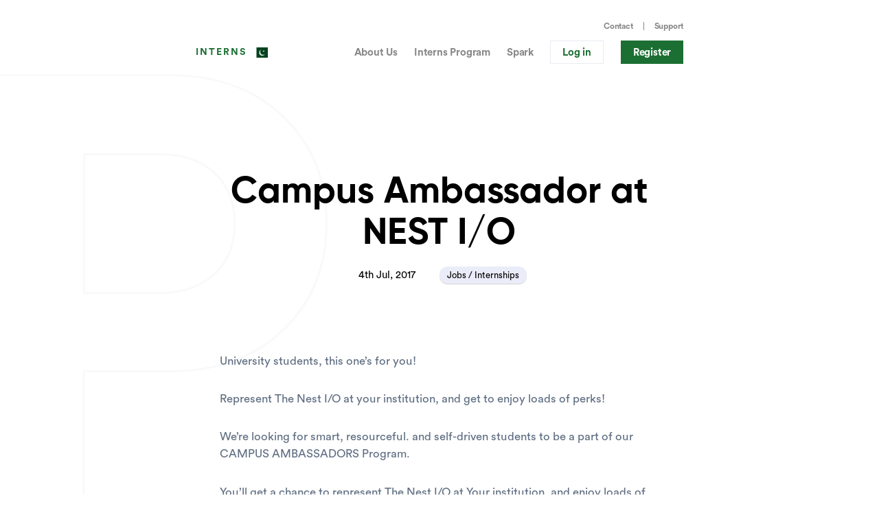

--- FILE ---
content_type: text/html; charset=utf-8
request_url: https://interns.pk/campus-ambassador-at-nest-io/
body_size: 3306
content:
<!DOCTYPE html><html><head><title>Campus Ambassador at NEST I/O | Interns Pakistan</title><meta charSet="utf-8"/><link rel="shortcut icon" href="/img/icons/favicon.png"/><meta name="description" content="Today’s employers care about one thing – experience. And the most important skills are learned on the job, hence utilized the interns program to develop the skill needed to uplift the career."/><meta http-equiv="X-UA-Compatible" content="IE=edge"/><meta name="viewport" content="initial-scale=1.0, width=device-width"/><meta name="robots" content="index, follow, max-snippet:-1, max-image-preview:large, max-video-preview:-1"/><meta property="og:locale" content="en_US"/><meta property="og:type" content="website"/><meta property="og:title" content="Campus Ambassador at NEST I/O | Interns Pakistan"/><meta property="og:description" content="Today’s employers care about one thing – experience. And the most important skills are learned on the job, hence utilized the interns program to develop the skill needed to uplift the career."/><meta property="og:site_name" content="Interns Pakistan"/><meta property="og:image" content="https://cp.interns.pk/wp-content/uploads/2017/07/campus-ambassador-at-nest-io-interns-pakistan.png"/><meta property="og:image:width" content="400"/><meta property="og:image:height" content="400"/><meta name="twitter:card" content="summary_large_image"/><meta name="twitter:title" content="Campus Ambassador at NEST I/O | Interns Pakistan"/><meta name="twitter:description" content="Today’s employers care about one thing – experience. And the most important skills are learned on the job, hence utilized the interns program to develop the skill needed to uplift the career."/><meta name="twitter:image" content="https://cp.interns.pk/wp-content/uploads/2017/07/campus-ambassador-at-nest-io-interns-pakistan.png"/><meta name="twitter:creator" content="@internspakistan"/><meta name="twitter:site" content="@internspakistan"/><meta name="twitter:label1" content="Written by"/><meta name="twitter:data1" content="InternsPakistan"/><meta name="twitter:label2" content="Est. reading time"/><meta name="twitter:data2" content="1 minute"/><meta name="msvalidate.01" content="2E52A6B0A7E917504ABB5C529A01FF64"/><meta name="google-site-verification" content="1EXH6l95PGcWToJOOMcrvDyz3taMSPOf_Obdx0zdhIw"/><meta name="next-head-count" content="27"/><script async="" src="https://www.googletagmanager.com/gtag/js?id=G-NJZTPKHMFS"></script><link rel="stylesheet" href="https://cdnjs.cloudflare.com/ajax/libs/font-awesome/4.7.0/css/font-awesome.min.css"/><script>
            window.dataLayer = window.dataLayer || [];
            function gtag(){dataLayer.push(arguments);}
            gtag('js', new Date());
            gtag('config', 'G-NJZTPKHMFS', {
              page_path: window.location.pathname,
            });</script><link data-next-font="" rel="preconnect" href="/" crossorigin="anonymous"/><link rel="preload" href="/_next/static/css/370035912f7c2a6b.css" as="style"/><link rel="stylesheet" href="/_next/static/css/370035912f7c2a6b.css" data-n-g=""/><noscript data-n-css=""></noscript><script defer="" nomodule="" src="/_next/static/chunks/polyfills-c67a75d1b6f99dc8.js"></script><script src="/_next/static/chunks/webpack-a707e99c69361791.js" defer=""></script><script src="/_next/static/chunks/framework-d926de6f872b7d88.js" defer=""></script><script src="/_next/static/chunks/main-8e4a32cc6a16b0c8.js" defer=""></script><script src="/_next/static/chunks/pages/_app-38336cd82fa0c259.js" defer=""></script><script src="/_next/static/chunks/75fc9c18-e9e42303b4f22ef7.js" defer=""></script><script src="/_next/static/chunks/6010-13db02019a0f7a86.js" defer=""></script><script src="/_next/static/chunks/3996-2a682017d519fc2e.js" defer=""></script><script src="/_next/static/chunks/871-107ad4feabe66dd7.js" defer=""></script><script src="/_next/static/chunks/pages/%5Bslug%5D-685e92c6274e9664.js" defer=""></script><script src="/_next/static/Kf_Xl_f6-IQYJdTdaiIOj/_buildManifest.js" defer=""></script><script src="/_next/static/Kf_Xl_f6-IQYJdTdaiIOj/_ssgManifest.js" defer=""></script></head><body><div id="__next"><div style="opacity:0"><div class="text-page post"><header class="site-header undefined"><div class="top-header wrap"><ul class="nav-utility inline-list"><li class="nav-utility__item"><a class="nav-utility__link utility-line" href="/contact-us/">Contact</a></li><li class="nav-utility__item"><a class="nav-utility__link" href="https://support.interns.pk/">Support</a></li></ul></div><div class="site-header__inner wrap"><a class="logo" href="/">Interns</a><a class="right-off-canvas-toggle mobile-menu"><i class="fa fa-bars"></i></a><nav class="site-nav hide-small"><ul class="site-nav__list reset-list"><li class="site-nav__item"><a class="site-nav__link" href="/about-us/">About Us</a></li><li class="site-nav__item"><a class="site-nav__link" href="/interns-program/">Interns Program</a></li><li class="site-nav__item"><a class="site-nav__link" href="/spark/">Spark</a></li><li class="site-nav__item--btn"><a class="site-header__button hide-small button button--outline shadow" href="/login/">Log in</a></li><li class="site-nav__item--btn"><a class="site-header__button button button--primary shadow" href="/signup/">Register</a></li></ul></nav></div></header><div class="blank-placeholder" style="padding:50px 0px"></div><main class="main wrap" id="main"></main><footer class="site-footer"><div class="site-footer__inner wrap"><p class="site-footer__text "><a class="logo " href="/">Interns</a><span class="mission ">Enabling Individuals to live meaningful Lives</span></p><nav class="footer-nav"><ul class="footer-nav__list reset-list "><li><a class="footer-nav__link" href="/programs-offered/">Programs</a></li><li><a class="footer-nav__link" href="/report/">Reports</a></li><li><a class="footer-nav__link" href="/lab/">Interns Lab</a></li><li><a class="footer-nav__link" href="/walloflove/">Wall of Love</a></li><li><a class="footer-nav__link" href="/about-us/">About Us</a></li><li><a class="footer-nav__link" href="/contact-us/">Work With Us</a></li><li><a class="footer-nav__link " href="https://www.facebook.com/groups/interns.pakistan" target="_blank">Hire Internee</a></li><li><a class="footer-nav__link" href="https://support.interns.pk/">Support</a></li><li><a class="footer-nav__link" href="/contact-us/">Contact Us</a></li></ul></nav><ul class="social-links reset-list "><li class="social-links__item"><a href="https://www.facebook.com/interns.pakistan" target="_blank"><i class="fa fa-facebook-square" aria-hidden="true"></i></a></li><li class="social-links__item"><a href="https://bit.ly/3BTN5XK" target="_blank"><i class="fa fa-youtube" aria-hidden="true"></i></a></li><li class="social-links__item"><a href="https://www.instagram.com/interns.school/" target="_blank"><i class="fa fa-instagram" aria-hidden="true"></i></a></li><li class="social-links__item"><a href="https://www.linkedin.com/company/interns-pakistan" target="_blank"><i class="fa fa-linkedin-square" aria-hidden="true"></i></a></li></ul></div><div class="site-footer__end"><div class="wrap"><div class="grid align-center"><div><span>© 2023 Copyrights Governed By Interns Pakistan.</span></div><div><ul class="nav-utility inline-list privacy"><li><a href="/privacy-policy/">Privacy Policy<i class="fa fa-chevron-right" aria-hidden="true"></i></a></li></ul></div></div></div></div></footer></div></div></div><script id="__NEXT_DATA__" type="application/json">{"props":{"pageProps":{"post":{"id":4010,"date":"2017-07-20T04:58:09","date_gmt":"2017-07-20T04:58:09","guid":{"rendered":"https://cp.interns.pk/campus-ambassador-at-nest-io/"},"modified":"2017-07-20T04:59:49","modified_gmt":"2017-07-20T04:59:49","slug":"campus-ambassador-at-nest-io","status":"publish","type":"post","link":"https://cp.interns.pk/campus-ambassador-at-nest-io/","title":{"rendered":"Campus Ambassador at NEST I/O"},"content":{"rendered":"\u003cp\u003eUniversity students, this one\u0026#8217;s for you!\u003c/p\u003e\n\u003cp\u003eRepresent The Nest I/O at your institution, and get to enjoy loads of perks!\u003c/p\u003e\n\u003cp\u003eWe\u0026#8217;re looking for smart, resourceful. and self-driven students to be a part of our CAMPUS AMBASSADORS Program.\u003c/p\u003e\n\u003cp\u003eYou\u0026#8217;ll get a chance to represent The Nest I/O at Your institution. and enjoy loads of other perks in the process.\u003c/p\u003e\n\u003cp\u003eDo you have what it takes to be a Campus Ambassador? \u003c/p\u003e\n","protected":false},"excerpt":{"rendered":"University students, this one\u0026#8217;s for you! Represent The Nest I/O at your institution, and get to enjoy loads of perks! We\u0026#8217;re looking for smart, resourceful. and self-driven students to be a part of our CAMPUS AMBASSADORS Program. You\u0026#8217;ll get a chance to represent The Nest I/O at Your institution. and enjoy loads of other perks [\u0026hellip;]","protected":false},"author":1,"featured_media":4011,"comment_status":"open","ping_status":"open","sticky":false,"template":"","format":"standard","meta":{"footnotes":""},"categories":[19,3,31,1,26,18],"tags":[],"class_list":["post-4010","post","type-post","status-publish","format-standard","has-post-thumbnail","hentry","category-full-time","category-internship","category-jobs","category-other","category-part-time","category-training"],"image":"","main_image":"","tagline":"","post_segments":"","fimg_url":"https://cp.interns.pk/wp-content/uploads/2017/07/campus-ambassador-at-nest-io-interns-pakistan.png","acf":false,"_links":{"self":[{"href":"https://cp.interns.pk/wp-json/wp/v2/posts/4010","targetHints":{"allow":["GET"]}}],"collection":[{"href":"https://cp.interns.pk/wp-json/wp/v2/posts"}],"about":[{"href":"https://cp.interns.pk/wp-json/wp/v2/types/post"}],"author":[{"embeddable":true,"href":"https://cp.interns.pk/wp-json/wp/v2/users/1"}],"replies":[{"embeddable":true,"href":"https://cp.interns.pk/wp-json/wp/v2/comments?post=4010"}],"version-history":[{"count":1,"href":"https://cp.interns.pk/wp-json/wp/v2/posts/4010/revisions"}],"predecessor-version":[{"id":4012,"href":"https://cp.interns.pk/wp-json/wp/v2/posts/4010/revisions/4012"}],"wp:featuredmedia":[{"embeddable":true,"href":"https://cp.interns.pk/wp-json/wp/v2/media/4011"}],"wp:attachment":[{"href":"https://cp.interns.pk/wp-json/wp/v2/media?parent=4010"}],"wp:term":[{"taxonomy":"category","embeddable":true,"href":"https://cp.interns.pk/wp-json/wp/v2/categories?post=4010"},{"taxonomy":"post_tag","embeddable":true,"href":"https://cp.interns.pk/wp-json/wp/v2/tags?post=4010"}],"curies":[{"name":"wp","href":"https://api.w.org/{rel}","templated":true}]}},"metatitle":"Campus Ambassador at NEST I/O","image":"https://cp.interns.pk/wp-content/uploads/2017/07/campus-ambassador-at-nest-io-interns-pakistan.png","excerpt":"University students, this one\u0026#8217;s for you! Represent The Nest I/O at your institution, and get to enjoy loads of perks! We\u0026#8217;re looking for smart, resourceful. and self-driven students to be a part of our CAMPUS AMBASSADORS Program. You\u0026#8217;ll get a chance to represent The Nest I/O at Your institution. and enjoy loads of other perks [\u0026hellip;]","type":"post"},"__N_SSP":true},"page":"/[slug]","query":{"slug":"campus-ambassador-at-nest-io"},"buildId":"Kf_Xl_f6-IQYJdTdaiIOj","isFallback":false,"gssp":true,"scriptLoader":[]}</script><script defer src="https://static.cloudflareinsights.com/beacon.min.js/vcd15cbe7772f49c399c6a5babf22c1241717689176015" integrity="sha512-ZpsOmlRQV6y907TI0dKBHq9Md29nnaEIPlkf84rnaERnq6zvWvPUqr2ft8M1aS28oN72PdrCzSjY4U6VaAw1EQ==" data-cf-beacon='{"version":"2024.11.0","token":"49e985daf2dd4af482e60ca209611064","r":1,"server_timing":{"name":{"cfCacheStatus":true,"cfEdge":true,"cfExtPri":true,"cfL4":true,"cfOrigin":true,"cfSpeedBrain":true},"location_startswith":null}}' crossorigin="anonymous"></script>
</body></html>

--- FILE ---
content_type: application/javascript; charset=utf-8
request_url: https://interns.pk/_next/static/chunks/pages/contact-us-3dbb47e5bc58fe39.js
body_size: 781
content:
(self.webpackChunk_N_E=self.webpackChunk_N_E||[]).push([[8455],{6008:function(s,e,a){(window.__NEXT_P=window.__NEXT_P||[]).push(["/contact-us",function(){return a(1331)}])},1265:function(s,e,a){"use strict";var i=a(5893);e.Z=()=>(0,i.jsx)("div",{className:"blank-placeholder",style:{padding:"50px 0px"}})},6681:function(s,e,a){"use strict";var i=a(5893);e.Z=s=>{let{title:e,subtitle:a}=s;return(0,i.jsx)("div",{className:"heading-with-subtitle",children:(0,i.jsxs)("div",{className:"wrap",children:[(0,i.jsx)("h2",{className:"title",children:e}),(0,i.jsx)("p",{className:"sub-title",children:a})]})})}},1331:function(s,e,a){"use strict";a.r(e);var i=a(5893),t=a(7294),n=a(231),r=a(3817),c=a(5290),l=a(6681),o=a(1265);e.default=()=>(0,i.jsxs)(t.Fragment,{children:[(0,i.jsx)(c.Z,{title:"Contact Us | Interns Pakistan",description:"For New Opportunities/Internships/Jobs: Please inbox your jobs/internships at our: Facebook Page or email us at internspakistan@gmail.com/admin@interns.pk For Technical Support: Email us at: support@interns.pk For Advertisement: Email us at: advertisement@interns.pk Connect with us at our Social Media Accounts: Facebook @ /interns.pakistan Twitter @ /internspakistan We will try our best to respond within 24 hours."}),(0,i.jsxs)("div",{className:"contact-page",children:[(0,i.jsx)(n.Z,{}),(0,i.jsx)(o.Z,{}),(0,i.jsx)("main",{className:"main",id:"main",children:(0,i.jsxs)("div",{className:"wrap",children:[(0,i.jsx)(l.Z,{title:"Contact Us",subtitle:"We encourage open communication. Feel free to get in touch with us at our respective communication channels"}),(0,i.jsxs)("div",{className:"photo-grid",children:[(0,i.jsx)("div",{className:"photo-grid__item photo-grid__item--large",children:(0,i.jsx)("img",{className:"box__image",src:"/img/backgrounds/contact-1.jpg"})}),(0,i.jsx)("div",{className:"photo-grid__item photo-grid__item--small",children:(0,i.jsx)("img",{className:"box__image",src:"/img/backgrounds/contact-2.jpg"})}),(0,i.jsx)("div",{className:"photo-grid__item photo-grid__item--small",children:(0,i.jsx)("img",{className:"box__image",src:"/img/backgrounds/contact-3.jpg"})})]}),(0,i.jsx)("div",{className:"section-about",children:(0,i.jsxs)("div",{className:"grid",children:[(0,i.jsx)("div",{className:"press",children:(0,i.jsxs)("ul",{className:"reset-list",children:[(0,i.jsx)("li",{className:"press__item",children:(0,i.jsxs)("p",{children:["If you’re a learner on the Interns platform and have questions or need technical assistance, please visit ",(0,i.jsx)("a",{href:"https://interns.pk/support/signup/",target:"_blank",children:"Interns Support Center"}),"."]})}),(0,i.jsx)("li",{className:"press__item",children:(0,i.jsxs)("p",{children:["For New Job Opportunities/Internships:",(0,i.jsx)("br",{}),"Please inbox us your jobs/internships details at our: ",(0,i.jsx)("a",{href:"https://www.facebook.com/groups/interns.pakistan/",target:"_blank",children:"Facebook Group"})]})}),(0,i.jsx)("li",{className:"press__item",children:(0,i.jsxs)("p",{children:["For Advertisement:",(0,i.jsx)("br",{}),"Email us at: advertisement@interns.pk"]})})]})}),(0,i.jsxs)("div",{className:"external-connectivity",children:[(0,i.jsx)("h2",{className:"gamma gamma--margin",children:"Find Us at:"}),(0,i.jsxs)("ul",{className:"reset-list",children:[(0,i.jsx)("li",{children:(0,i.jsxs)("a",{href:"https://www.facebook.com/interns.pakistan/",target:"_blank",children:[(0,i.jsx)("i",{className:"fa fa-facebook-square","aria-hidden":"true"}),"Facebook"]})}),(0,i.jsx)("li",{children:(0,i.jsxs)("a",{href:"https://bitly.com/isyoutube",target:"_blank",children:[(0,i.jsx)("i",{className:"fa fa-youtube","aria-hidden":"true"}),"YouTube"]})}),(0,i.jsx)("li",{children:(0,i.jsxs)("a",{href:"https://twitter.com/InternsSchool/",target:"_blank",children:[(0,i.jsx)("i",{className:"fa fa-twitter","aria-hidden":"true"}),"Twitter"]})}),(0,i.jsx)("li",{children:(0,i.jsxs)("a",{href:"https://www.instagram.com/InternsSchool/",target:"_blank",children:[(0,i.jsx)("i",{className:"fa fa-instagram","aria-hidden":"true"}),"Instagram"]})}),(0,i.jsx)("li",{children:(0,i.jsxs)("a",{href:"https://github.com/InternsSchool",target:"_blank",children:[(0,i.jsx)("i",{className:"fa fa-github","aria-hidden":"true"}),"GitHub"]})})]})]})]})})]})}),(0,i.jsx)(r.Z,{})]})]})}},function(s){s.O(0,[6010,3996,871,9774,2888,179],function(){return s(s.s=6008)}),_N_E=s.O()}]);

--- FILE ---
content_type: application/javascript; charset=utf-8
request_url: https://interns.pk/_next/static/chunks/pages/login-c33255cb60fa7fb2.js
body_size: 1317
content:
(self.webpackChunk_N_E=self.webpackChunk_N_E||[]).push([[3459],{6429:function(e,s,n){(window.__NEXT_P=window.__NEXT_P||[]).push(["/login",function(){return n(4759)}])},1265:function(e,s,n){"use strict";var a=n(5893);s.Z=()=>(0,a.jsx)("div",{className:"blank-placeholder",style:{padding:"50px 0px"}})},8474:function(e,s,n){"use strict";var a=n(5893);s.Z=()=>(0,a.jsx)("div",{className:"loading-area",children:(0,a.jsxs)("div",{className:"lds-ripple",children:[(0,a.jsx)("div",{}),(0,a.jsx)("div",{})]})})},4759:function(e,s,n){"use strict";n.r(s);var a=n(5893),i=n(7294),t=n(1163),r=n(2102),o=n(6010),l=n(1664),c=n.n(l),u=n(8474),d=n(231),p=n(3817),h=n(5290),m=n(1265),f=n(7474),g=n(7431);s.default=()=>{let e=(0,t.useRouter)(),[s,n]=(0,i.useState)(!1),[l,x]=(0,i.useState)({email:"",password:""}),[j,v]=(0,i.useState)(!1),[w,N]=(0,r.Z)(["user","profile","programs","score","skips","tail"]);(0,i.useEffect)(()=>{(0,f.wS)().then(s=>{void 0===s.userID?n(!0):e.push("/")})},[]);let y=e=>{x(s=>({...s,[e.target.name]:e.target.value}))},b=()=>{g.B({action:"application_action",category:"Action",label:"Login with Gmail"})},_=async s=>{s.preventDefault(),n(!1);try{let s=await fetch("/api/login",{method:"POST",body:JSON.stringify(l),headers:{"Content-Type":"application/json"}}),a=await s.json();if(a.status){(0,f.h4)("success_login"),g.B({action:"application_action",category:"Action",label:"Login"});let s=a.data;(0,f.rk)(N,s).then(n=>{void 0!==s.profile?e.push("/dashboard"):e.push("/onboarding/profile")})}else n(!0),(0,f.h4)("error",a.message)}catch(e){console.error("Fetch error:",e)}},k=()=>{v(!j)};return(0,a.jsxs)(i.Fragment,{children:[(0,a.jsx)(h.Z,{title:"Login | Interns Pakistan"}),(0,a.jsxs)("div",{className:"text-page setup-page",children:[(0,a.jsx)(o.x7,{}),(0,a.jsx)(d.Z,{}),(0,a.jsx)(m.Z,{}),s?(0,a.jsxs)("main",{className:"main",id:"main",children:[(0,a.jsxs)("div",{className:"wrap",children:[(0,a.jsxs)("div",{className:"featured-text",children:[(0,a.jsx)("h1",{className:"heading",children:"Welcome Back :)"}),(0,a.jsx)("div",{className:"wordings",children:"To keep connected with us please login with your personal information by email address and password."})]}),(0,a.jsxs)("form",{onSubmit:_,className:"form-credentials",children:[(0,a.jsxs)("div",{className:"input-wrap",children:[(0,a.jsx)("label",{children:"Email Address"}),(0,a.jsx)("input",{autoComplete:"off",required:!0,name:"email",type:"text",className:"input-field",value:l.email,onChange:y})]}),(0,a.jsxs)("div",{className:"input-wrap",children:[(0,a.jsx)("label",{children:"Password"}),(0,a.jsx)("input",{autoComplete:"new-password",required:!0,name:"password",type:j?"text":"password",className:"input-field",value:l.password,onChange:y}),(0,a.jsx)("div",{className:"icon-view-password-wrap",children:j?(0,a.jsx)("i",{className:"cursor-pointer fa fa-eye-slash","aria-hidden":"true",onClick:k}):(0,a.jsx)("i",{className:"cursor-pointer fa fa-eye","aria-hidden":"true",onClick:k})})]}),(0,a.jsxs)("div",{className:"submit",children:[(0,a.jsx)("input",{type:"hidden",name:"sign_in_redirect",value:"https://interns.pk"}),(0,a.jsx)("input",{value:"Sign In",className:"button--login button button--primary shadow",type:"submit"})]}),(0,a.jsx)("div",{className:"clear"}),(0,a.jsxs)("div",{className:"logingmail-wrap",style:{display:"none"},children:[(0,a.jsx)("p",{children:"Or login using your gmail user account:"}),(0,a.jsx)("a",{onClick:()=>{b()},href:"https://api.interns.pk/login/?internspk_login&redirect_to=https://interns.pk/login-social",children:"Login with Gmail"})]}),(0,a.jsx)(c(),{href:"/signup/",className:"create-account",children:"Don't have an account yet? Sign up here"}),(0,a.jsx)(c(),{href:"/forget/",className:"forget-password",children:"I've lost my password"})]})]}),(0,a.jsx)(m.Z,{})]}):(0,a.jsx)(u.Z,{})]}),(0,a.jsx)(p.Z,{})]})}},2102:function(e,s,n){"use strict";n.d(s,{Z:function(){return t}});var a=n(7294),i=n(5163);function t(e){var s=(0,a.useContext)(i.ZP);if(!s)throw Error("Missing <CookiesProvider>");var n=s.getAll(),t=(0,a.useState)(n),r=t[0],o=t[1],l=(0,a.useRef)(r);return(0,a.useEffect)(function(){function n(){var n=s.getAll();(function(e,s,n){if(!e)return!0;for(var a=0;a<e.length;a++){var i=e[a];if(s[i]!==n[i])return!0}return!1})(e||null,n,l.current)&&o(n),l.current=n}return s.addChangeListener(n),function(){s.removeChangeListener(n)}},[s]),[r,(0,a.useMemo)(function(){return s.set.bind(s)},[s]),(0,a.useMemo)(function(){return s.remove.bind(s)},[s])]}}},function(e){e.O(0,[6010,3996,871,9774,2888,179],function(){return e(e.s=6429)}),_N_E=e.O()}]);

--- FILE ---
content_type: application/javascript; charset=utf-8
request_url: https://interns.pk/_next/static/chunks/6010-13db02019a0f7a86.js
body_size: 4100
content:
"use strict";(self.webpackChunk_N_E=self.webpackChunk_N_E||[]).push([[6010],{6010:function(n,t,e){e.d(t,{x7:function(){return nb},ZP:function(){return nh}});var r,o,i,a,s=e(7294);let u={data:""},c=n=>{if("undefined"!=typeof window){let t=n?n.querySelector("#_goober"):window._goober;return t||((t=(n||document.head).appendChild(document.createElement("style"))).innerHTML=" ",t.id="_goober"),t.firstChild}return n||u},f=/(?:([A-Z0-9-%@]+) *:? *([^{;]+?);|([^;}{]*?) *{)|(})/gi,l=/\/\*[\s\S]*?\*\/|\s{2,}|\n/gm,d=(n,t)=>{let e,r="",o="",i="";for(let a in n){let s=n[a];"object"==typeof s?(e=t?t.replace(/([^,])+/g,n=>a.replace(/([^,])+/g,t=>/&/g.test(t)?t.replace(/&/g,n):n?n+" "+t:t)):a,o+="@"==a[0]?"f"==a[1]?d(s,a):a+"{"+d(s,"k"==a[1]?"":t)+"}":d(s,e)):"@"==a[0]&&"i"==a[1]?r=a+" "+s+";":i+=d.p?d.p(a.replace(/[A-Z]/g,"-$&").toLowerCase(),s):a.replace(/[A-Z]/g,"-$&").toLowerCase()+":"+s+";"}return i[0]?r+(e=t?t+"{"+i+"}":i)+o:r+o},p={},m=n=>{let t="";for(let e in n)t+=e+("object"==typeof n[e]?m(n[e]):n[e]);return t},v=(n,t,e,r,o)=>{var i,a;let s="object"==typeof n?m(n):n,u=p[s]||(p[s]="go"+s.split("").reduce((n,t)=>101*n+t.charCodeAt(0)>>>0,11));if(!p[u]){let t="object"==typeof n?n:(n=>{let t,e=[{}];for(;t=f.exec(n.replace(l,""));)t[4]&&e.shift(),t[3]?e.unshift(e[0][t[3]]=e[0][t[3]]||{}):t[4]||(e[0][t[1]]=t[2]);return e[0]})(n);p[u]=d(o?{["@keyframes "+u]:t}:t,e?"":"."+u)}return i=p[u],-1==(a=t).data.indexOf(i)&&(a.data=r?i+a.data:a.data+i),u},g=(n,t,e)=>n.reduce((n,r,o)=>{let i=t[o];if(i&&i.call){let n=i(e),t=n&&n.props&&n.props.className||/^go/.test(n)&&n;i=t?"."+t:n&&"object"==typeof n?n.props?"":d(n,""):n}return n+r+(null==i?"":i)},"");function y(n){let t=this||{},e=n.call?n(t.p):n;return v(e.unshift?e.raw?g(e,[].slice.call(arguments,1),t.p):e.reduce((n,e)=>e?Object.assign(n,e.call?e(t.p):e):n,{}):e,c(t.target),t.g,t.o,t.k)}y.bind({g:1});let b,h,T,x=y.bind({k:1});function S(n,t){let e=this||{};return function(){let r=arguments;function o(i,a){let s=Object.assign({},i),u=s.className||o.className;e.p=Object.assign({theme:h&&h()},s),e.o=/ *go\d+/g.test(u),s.className=y.apply(e,r)+(u?" "+u:""),t&&(s.ref=a);let c=s.as||n;return T&&c[0]&&T(s),b(c,s)}return t?t(o):o}}function A(){return(A=Object.assign||function(n){for(var t=1;t<arguments.length;t++){var e=arguments[t];for(var r in e)Object.prototype.hasOwnProperty.call(e,r)&&(n[r]=e[r])}return n}).apply(this,arguments)}function E(n,t){return t||(t=n.slice(0)),n.raw=t,n}var O=function(n,t){return"function"==typeof n?n(t):n},w=(r=0,function(){return(++r).toString()});(o=a||(a={}))[o.ADD_TOAST=0]="ADD_TOAST",o[o.UPDATE_TOAST=1]="UPDATE_TOAST",o[o.UPSERT_TOAST=2]="UPSERT_TOAST",o[o.DISMISS_TOAST=3]="DISMISS_TOAST",o[o.REMOVE_TOAST=4]="REMOVE_TOAST",o[o.START_PAUSE=5]="START_PAUSE",o[o.END_PAUSE=6]="END_PAUSE";var _=function n(t,e){switch(e.type){case a.ADD_TOAST:return A({},t,{toasts:[e.toast].concat(t.toasts).slice(0,20)});case a.UPDATE_TOAST:return A({},t,{toasts:t.toasts.map(function(n){return n.id===e.toast.id?A({},n,e.toast):n})});case a.UPSERT_TOAST:var r=e.toast;return t.toasts.find(function(n){return n.id===r.id})?n(t,{type:a.UPDATE_TOAST,toast:r}):n(t,{type:a.ADD_TOAST,toast:r});case a.DISMISS_TOAST:return A({},t,{toasts:t.toasts.map(function(n){return n.id===e.toastId||void 0===e.toastId?A({},n,{visible:!1}):n})});case a.REMOVE_TOAST:if(void 0===e.toastId)return A({},t,{toasts:[]});return A({},t,{toasts:t.toasts.filter(function(n){return n.id!==e.toastId})});case a.START_PAUSE:return A({},t,{pausedAt:e.time});case a.END_PAUSE:var o=e.time-(t.pausedAt||0);return A({},t,{pausedAt:void 0,toasts:t.toasts.map(function(n){return A({},n,{pauseDuration:n.pauseDuration+o})})})}},D=[],P={toasts:[],pausedAt:void 0},k=function(n){P=_(P,n),D.forEach(function(n){n(P)})},I={blank:4e3,error:4e3,success:2e3,loading:3e4},j=function(n){void 0===n&&(n={});var t=(0,s.useState)(P),e=t[0],r=t[1];(0,s.useEffect)(function(){return D.push(r),function(){var n=D.indexOf(r);n>-1&&D.splice(n,1)}},[e]);var o=e.toasts.map(function(t){var e,r,o;return A({},n,n[t.type],t,{duration:t.duration||(null==(e=n[t.type])?void 0:e.duration)||(null==(r=n)?void 0:r.duration)||I[t.type],style:A({},n.style,null==(o=n[t.type])?void 0:o.style,t.style)})});return A({},e,{toasts:o})},U=function(n){return function(t,e){var r,o=(void 0===(r=n)&&(r="blank"),A({id:(null==e?void 0:e.id)||w(),createdAt:Date.now(),visible:!0,type:r,role:"status",ariaLive:"polite",message:t,pauseDuration:0},e));return k({type:a.UPSERT_TOAST,toast:o}),o.id}},R=function(n,t){return U("blank")(n,t)};R.error=U("error"),R.success=U("success"),R.loading=U("loading"),R.dismiss=function(n){k({type:a.DISMISS_TOAST,toastId:n}),setTimeout(function(){k({type:a.REMOVE_TOAST,toastId:n})},1e3)},R.remove=function(n){return k({type:a.REMOVE_TOAST,toastId:n})},R.promise=function(n,t,e){var r=R.loading(t.loading,A({},e,null==e?void 0:e.loading));return n.then(function(n){return R.success(O(t.success,n),A({id:r},e,null==e?void 0:e.success)),n}).catch(function(n){R.error(O(t.error,n),A({id:r},e,null==e?void 0:e.error))}),n};var M=function(n){var t=j(n),e=t.toasts,r=t.pausedAt,o=e.filter(function(n){return n.visible});(0,s.useEffect)(function(){if(!r){var n=Date.now(),t=e.map(function(t){var e=(t.duration||0)+t.pauseDuration-(n-t.createdAt);if(e<0){t.visible&&R.dismiss(t.id);return}return setTimeout(function(){return R.dismiss(t.id)},e)});return function(){t.forEach(function(n){return n&&clearTimeout(n)})}}},[e,r]);var i=(0,s.useMemo)(function(){return{startPause:function(){k({type:a.START_PAUSE,time:Date.now()})},endPause:function(){r&&k({type:a.END_PAUSE,time:Date.now()})},updateHeight:function(n,t){return k({type:a.UPDATE_TOAST,toast:{id:n,height:t}})},calculateOffset:function(n,t){var e=t||{},r=e.reverseOrder,i=e.margin,a=void 0===i?8:i,s=o.findIndex(function(t){return t.id===n});return -1!==s?o.slice.apply(o,void 0!==r&&r?[s+1]:[0,s]).reduce(function(n,t){return n+(t.height||0)+a},0):0}}},[o,r]);return{toasts:e,visibleToasts:o,handlers:i}};function N(){var n=E(["\n  width: 20px;\n  opacity: 0;\n  height: 20px;\n  border-radius: 10px;\n  background: ",";\n  position: relative;\n  transform: rotate(45deg);\n\n  animation: "," 0.3s cubic-bezier(0.175, 0.885, 0.32, 1.275)\n    forwards;\n  animation-delay: 100ms;\n\n  &:after,\n  &:before {\n    content: '';\n    animation: "," 0.15s ease-out forwards;\n    animation-delay: 150ms;\n    position: absolute;\n    border-radius: 3px;\n    opacity: 0;\n    background: ",";\n    bottom: 9px;\n    left: 4px;\n    height: 2px;\n    width: 12px;\n  }\n\n  &:before {\n    animation: "," 0.15s ease-out forwards;\n    animation-delay: 180ms;\n    transform: rotate(90deg);\n  }\n"]);return N=function(){return n},n}function z(){var n=E(["\n  from {\n    transform: scale(0) rotate(90deg);\n	 opacity: 0;\n  }\n\n  to {\n    transform: scale(1) rotate(90deg);\n	 opacity: 1;\n  }\n"]);return z=function(){return n},n}function C(){var n=E(["\n  from {\n    transform: scale(0);\n	 opacity: 0;\n  }\n\n  to {\n    transform: scale(1);\n	 opacity: 1;\n  }\n"]);return C=function(){return n},n}function L(){var n=E(["\n  from {\n    transform: scale(0) rotate(45deg);\n	 opacity: 0;\n  }\n\n  to {\n    transform: scale(1) rotate(45deg);\n	 opacity: 1;\n  }\n"]);return L=function(){return n},n}var H=x(L()),V=x(C()),Z=x(z()),$=S("div")(N(),function(n){return n.primary||"#ff4b4b"},H,V,function(n){return n.secondary||"#fff"},Z);function q(){var n=E(["\n  width: 12px;\n  height: 12px;\n  box-sizing: border-box;\n  border: 2px solid;\n  border-radius: 100%;\n  border-color: ",";\n  border-right-color: ",";\n  animation: "," 1s linear infinite;\n"]);return q=function(){return n},n}function B(){var n=E(["\n  from {\n    transform: rotate(0deg);\n  }\n  to {\n    transform: rotate(360deg);\n  }\n"]);return B=function(){return n},n}var Y=x(B()),F=S("div")(q(),function(n){return n.secondary||"#e0e0e0"},function(n){return n.primary||"#616161"},Y);function G(){var n=E(["\n  width: 20px;\n  opacity: 0;\n  height: 20px;\n  border-radius: 10px;\n  background: ",";\n  position: relative;\n  transform: rotate(45deg);\n\n  animation: "," 0.3s cubic-bezier(0.175, 0.885, 0.32, 1.275)\n    forwards;\n  animation-delay: 100ms;\n  &:after {\n    content: '';\n    box-sizing: border-box;\n    animation: "," 0.2s ease-out forwards;\n    opacity: 0;\n    animation-delay: 200ms;\n    position: absolute;\n    border-right: 2px solid;\n    border-bottom: 2px solid;\n    border-color: ",";\n    bottom: 6px;\n    left: 6px;\n    height: 10px;\n    width: 6px;\n  }\n"]);return G=function(){return n},n}function J(){var n=E(["\n  0% {\n		height: 0;\n		width: 0;\n		opacity: 0;\n  }\n\n  40% {\n		height: 0;\n		width: 6px;\n		opacity: 1;\n  }\n\n  100% {\n    opacity: 1;\n		height: 10px;\n  }\n"]);return J=function(){return n},n}function K(){var n=E(["\n  from {\n    transform: scale(0) rotate(45deg);\n	 opacity: 0;\n  }\n\n  to {\n    transform: scale(1) rotate(45deg);\n	 opacity: 1;\n  }\n"]);return K=function(){return n},n}var Q=x(K()),W=x(J()),X=S("div")(G(),function(n){return n.primary||"#61d345"},Q,W,function(n){return n.secondary||"#fff"});function nn(){var n=E(["\n  position: relative;\n  display: flex;\n  justify-content: center;\n  align-items: center;\n  min-width: 20px;\n  min-height: 20px;\n"]);return nn=function(){return n},n}function nt(){var n=E(["\n  position: absolute;\n"]);return nt=function(){return n},n}var ne=S("div")(nt()),nr=S("div")(nn()),no=function(n){var t=n.type,e=n.theme;return"blank"===t?null:(0,s.createElement)(nr,null,(0,s.createElement)(F,Object.assign({},e)),"loading"!==t&&(0,s.createElement)(ne,null,"error"===t?(0,s.createElement)($,Object.assign({},e)):(0,s.createElement)(X,Object.assign({},e))))};function ni(){var n=E(["\n  position: relative;\n  transform: scale(0.6);\n  opacity: 0.4;\n  min-width: 20px;\n  animation: "," 0.3s 0.12s cubic-bezier(0.175, 0.885, 0.32, 1.275)\n    forwards;\n"]);return ni=function(){return n},n}function na(){var n=E(["\nfrom {\n  transform: scale(0.6);\n  opacity: 0.4;\n}\n\nto {\n  transform: scale(1);\n  opacity: 1;\n}\n"]);return na=function(){return n},n}var ns=x(na()),nu=S("div")(ni(),ns);function nc(){var n=E(["",""]);return nc=function(){return n},n}function nf(){var n=E(["",""]);return nf=function(){return n},n}function nl(){var n=E(["\n  display: flex;\n  justify-content: center;\n  margin: 4px 10px;\n  color: inherit;\n  flex: 1;\n"]);return nl=function(){return n},n}function nd(){var n=E(["\n  display: flex;\n  align-items: center;\n  background: #fff;\n  color: #363636;\n  line-height: 1.3;\n  will-change: transform;\n  box-shadow: 0 3px 10px rgba(0, 0, 0, 0.1), 0 3px 3px rgba(0, 0, 0, 0.05);\n  max-width: 350px;\n  margin: 16px;\n  pointer-events: auto;\n  padding: 8px 10px;\n  border-radius: 8px;\n"]);return nd=function(){return n},n}var np=S("div",s.forwardRef)(nd()),nm=S("div")(nl()),nv=function(n,t){var e=n.includes("top");return A({position:"fixed",transition:"all 230ms cubic-bezier(.21,1.02,.73,1)",transform:"translateY("+t*(e?1:-1)+"px)"},e?{top:0}:{bottom:0},n.includes("left")?{left:0}:n.includes("right")?{right:0}:{left:0,pointerEvents:"none",right:0,justifyContent:"center"})},ng=function(n,t){var e=n.includes("top")?1:-1;return t?{animation:x(nf(),"\n0% {transform: translate3d(0,"+-80*e+"px,0) scale(.6); opacity:.5;}\n100% {transform: translate3d(0,0,0) scale(1); opacity:1;}\n")+" 0.35s cubic-bezier(.21,1.02,.73,1) forwards"}:{animation:x(nc(),"\n0% {transform: translate3d(0,0,-1px) scale(1); opacity:1;}\n100% {transform: translate3d(0,"+-130*e+"px,-1px) scale(.5); opacity:0;}\n")+" 0.8s forwards cubic-bezier(.06,.71,.55,1)",pointerEvents:"none"}},ny=(0,s.memo)(function(n){var t,e,r,o=n.toast,i=n.position,a=function(n,t){if(null==n)return{};var e,r,o={},i=Object.keys(n);for(r=0;r<i.length;r++)t.indexOf(e=i[r])>=0||(o[e]=n[e]);return o}(n,["toast","position"]),u=(0,s.useCallback)(function(n){n&&setTimeout(function(){var t=n.getBoundingClientRect();a.onHeight(t.height)})},[]),c=nv(i,a.offset),f=null!=o&&o.height?ng(i,o.visible):{opacity:0};return(0,s.createElement)("div",{style:A({display:"flex",zIndex:o.visible?9999:void 0},c)},(0,s.createElement)(np,{ref:u,className:o.className,style:A({},f,o.style)},(t=o.icon,e=o.type,r=o.iconTheme,void 0!==t?"string"==typeof t?(0,s.createElement)(nu,null,t):t:(0,s.createElement)(no,{theme:r,type:e})),(0,s.createElement)(nm,{role:o.role,"aria-live":o.ariaLive},O(o.message,o))))});i=s.createElement,d.p=void 0,b=i,h=void 0,T=void 0;var nb=function(n){var t=n.reverseOrder,e=n.position,r=void 0===e?"top-center":e,o=n.containerStyle,i=M(n.toastOptions),a=i.toasts,u=i.handlers;return(0,s.createElement)("div",{style:A({position:"fixed",zIndex:9999},o),onMouseEnter:u.startPause,onMouseLeave:u.endPause},a.map(function(n){return(0,s.createElement)(ny,{key:n.id,onHeight:function(t){return u.updateHeight(n.id,t)},toast:n,offset:u.calculateOffset(n.id,{reverseOrder:t}),position:r})}))},nh=R}}]);